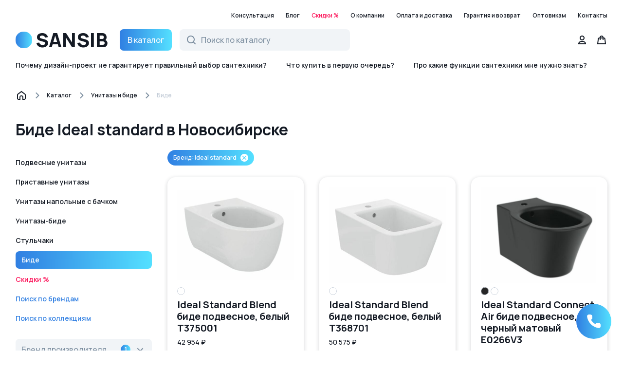

--- FILE ---
content_type: text/html;charset=utf-8
request_url: https://sansibpro.ru/catalog/unitazy_i_bide/bide/ideal_standard
body_size: 10895
content:
<!DOCTYPE html>
<html lang="ru">
<head>
<title>✔ Биде от бренда Ideal standard купить у официального дилера в Новосибирске - интернет-магазин SANSIB</title>

<meta charset="utf-8" />



<meta name="description" content="Где купить биде бренда Ideal standard в Новосибирске? Интернет-магазин SANSIB является официальным дилером Ideal standard и предлагает ✔️Выгодные цены ✔️ Широкий ассортимент ✔️ 100% гарантия на все товары ☎Звоните 8 (800) 777-42-09" />

<meta name="robots" content="index, follow"/>

<meta name="googlebot" content="index">

<link rel="canonical" href="https://sansibpro.ru/catalog/unitazy_i_bide/bide/ideal_standard"/>

<link rel="icon" type="image/png" href="/static/img/fav--sansib.png" />

<meta name="format-detection" content="telephone=no" />
<meta name="viewport" content="width=device-width, initial-scale=1.0, maximum-scale=1.0, user-scalable=no" />

<meta name="google-site-verification" content="5uHVa0u8JbM_oOkhuUImrSALwVepwk6oDhVmiHpfmUU" />

<style type="text/css">

e-page--start>*,
e-page--consult>*{
	content-visibility: auto;
}

</style>

<style type="text/css">body.preloader{position: relative;width: 100vw;overflow-x: hidden;} #preloader{opacity: 0;pointer-events: none;z-index: 9999;} body.preloader #preloader{opacity: 1;pointer-events: initial;}</style>

<style type="text/css">#preloader--header>*,#preloader--inner>*{width:100%;max-width:1280px;box-sizing:border-box;margin:0 auto;display:flex}#preloader{display:flex;position:fixed!important;flex-direction:column;align-items:stretch;justify-content:flex-start;left:0;top:0;width:100%;height:100%;background:#fff;z-index:9999!important;overflow:hidden;transition:opacity 400ms ease;will-change:opacity}#preloader--header{display:flex;flex-direction:column;align-items:stretch;justify-content:flex-start;height:168px;flex-shrink:0}#preloader--header>*{flex-direction:row;align-items:center;justify-content:flex-start;padding:0 32px;flex-grow:1}#preloader--header>:before{content:'';display:block;position:relative;width:190px;height:36px;top:-3px;left:10px;background-image:url([data-uri]);background-repeat:no-repeat;background-position:left center;background-size:contain}@media (max-width:640px){#preloader--header{height:76px}#preloader--header>*{padding:0 20px}#preloader--header>:before{top:0;left:0}}#preloader--inner{display:flex;flex-direction:column;align-items:stretch;justify-content:flex-start;flex-grow:1}#preloader--inner>*{flex-direction:column;align-items:stretch;justify-content:flex-start;padding:0 32px;flex-grow:1}@media (max-width:640px){#preloader--inner>*{padding:0 20px}}#preloader--inner>*>*{flex-shrink:0}.preloader--gauge{display:block;position:relative;border-radius:8px;overflow:hidden}@keyframes ui-preloader--gauge--animation{0%{left:0}100%{left:-200%}}.preloader--gauge:before{content:'';display:block;position:absolute;left:0;top:0;width:300%;height:100%;background:linear-gradient(to right,#f1f4f7 0,rgba(241,244,247,0) 33.33% ,#f1f4f7 66.67%,rgba(241,244,247,0) 100%);transform:none;will-change:transform;animation:1.2s linear infinite ui-preloader--gauge--animation}#preloader--view--row-1{max-width:176px;height:30px}#preloader--view--row-2{max-width:384px;height:52px;margin-top:44px}#preloader--view--grid{display:flex;flex-direction:row;align-items:stretch;justify-content:flex-start;margin-top:40px}#preloader--view--grid--aside{width:176px;margin-right:136px}@media (max-width:1200px){#preloader--view--grid--aside{margin-right:56px}}@media (max-width:720px){#preloader--view--row-1{max-width:120px;height:24px}#preloader--view--row-2{max-width:88px;height:24px;margin-top:30px}#preloader--view--grid{flex-direction:column;margin-top:16px}#preloader--view--grid--aside{width:auto;margin-right:0}}#preloader--view--grid--aside>*{height:20px;max-width:176px}#preloader--view--grid--aside>:nth-child(2n){max-width:124px}#preloader--view--grid--aside>*+*{margin-top:20px}@media (max-width:720px){#preloader--view--grid--aside>*{height:44px;max-width:initial}#preloader--view--grid--aside>*+*{display:none}}#preloader--view--grid--content{display:grid;grid-template-columns:1fr 1fr 1fr;grid-gap:32px;flex-grow:1}@media (max-width:1200px){#preloader--view--grid--content{grid-template-columns:1fr 1fr}}#preloader--view--grid--content>*{height:236px}@media (max-width:720px){#preloader--view--grid--content{grid-gap:20px;margin-top:20px;flex-grow:initial;flex-shrink:0}#preloader--view--grid--content>*{height:152px}}</style>

<style type="text/css">

@media(max-width: 940px){

#prep{height: 116px;}

}

</style>






<meta name="yandex-verification" content="2059b9c6a07077a2" />

<meta name="yandex-verification" content="24a194070bccac65" />

		


</head>
<body class="preloader">


<div id="preloader">

	<div id="preloader--header"><div></div></div>

	<div id="preloader--inner"><div>

		<div id="preloader--view--row-1" class="preloader--gauge"></div>

		<div id="preloader--view--row-2" class="preloader--gauge"></div>

		<div id="preloader--view--grid">
			
			<div id="preloader--view--grid--aside">
				<div class="preloader--gauge"></div>
				<div class="preloader--gauge"></div>
				<div class="preloader--gauge"></div>
				<div class="preloader--gauge"></div>
				<div class="preloader--gauge"></div>
				<div class="preloader--gauge"></div>
				<div class="preloader--gauge"></div>
				<div class="preloader--gauge"></div>
			</div>

			<div id="preloader--view--grid--content">
				<div class="preloader--gauge"></div>
				<div class="preloader--gauge"></div>
				<div class="preloader--gauge"></div>
				<div class="preloader--gauge"></div>
				<div class="preloader--gauge"></div>
				<div class="preloader--gauge"></div>
				<div class="preloader--gauge"></div>
				<div class="preloader--gauge"></div>
				<div class="preloader--gauge"></div>
			</div>

		</div>





	</div></div>

</div>


<header><e-header>

	<a href="/" slot="logo"></a>

	<nav slot="nav">

		<a href="/consult/">Консультация</a>

		
		
		<a href="/blog/">Блог</a>

		<a href="/catalog/discounts/" a-red>Скидки %</a>

		

		<a href="/about/">О компании</a>

		<a href="/delivery/">Оплата и доставка</a>

		<a href="/warranty/">Гарантия и возврат</a>

		<a href="/wholesale/">Оптовикам</a>

		<a href="/contacts/">Контакты</a>

	</nav>

	

	<a href="/article/pochemu_dizajnproekt_ne_garantiruet_pravilnyj_vybor_santehniki/" slot="fast-link">Почему дизайн-проект не&nbsp;гарантирует правильный выбор сантехники?</a>

	<a href="/article/v_kakoj_posledovatelnosti_nuzhno_pokupat_santehniku/" slot="fast-link">Что купить в первую очередь?</a>

	<a href="/article/chto_takoe_nastoyashchij_effekt_tropicheskogo_dozhdya_zachem_nuzhen_termostat_pochemu_nazhimnoj_smesitel_gorazdo_udobnee_sensornogo/" slot="fast-link">Про какие функции сантехники мне нужно знать?</a>

</e-header></header>



<e-page--catalog>




	

<nav><e-breadcrumbs-section>

	<a href="/"></a>

	<a href="/catalog/">Каталог</a>


	
	<a href="/catalog/unitazy_i_bide/">Унитазы и биде</a>


	
	<a href="/catalog/unitazy_i_bide/bide/">Биде</a>



</e-breadcrumbs-section></nav>



<section><e-page--catalog--list>

	<h1 slot="header">Биде Ideal standard в Новосибирске</h1>

	<e-page--catalog--list--filter slot="filter">

		<e-page--catalog--list--filter--categories>

			<a href="/catalog/unitazy_i_bide/podvesnye_unitazy/ideal_standard">Подвесные унитазы</a><a href="/catalog/unitazy_i_bide/pristavnye_unitazy/ideal_standard">Приставные унитазы</a><a href="/catalog/unitazy_i_bide/unitazy_napolnye_s_bachkom/ideal_standard">Унитазы напольные с бачком</a><a href="/catalog/unitazy_i_bide/unitazybide/ideal_standard">Унитазы-биде</a><a href="/catalog/unitazy_i_bide/stulchaki/ideal_standard">Стульчаки</a><div a-active>Биде</div>

			<a href="/catalog/discounts/" a-red>Скидки %</a>

			

			<a href="/catalog/brands/" a-highlighted>Поиск по&nbsp;брендам</a>

			<a href="/catalog/collections/" a-highlighted>Поиск по&nbsp;коллекциям</a>

		</e-page--catalog--list--filter--categories>


		


		

		<e-page--catalog--list--filter--multibox a-filter="brand" a-placeholder="Бренд производителя" a-readonly>

			<e-multibox--variant a-value="catalano">Catalano</e-multibox--variant><e-multibox--variant a-value="globo">Globo</e-multibox--variant><e-multibox--variant a-value="gsi">GSI</e-multibox--variant><e-multibox--variant a-value="ideal_standard" a-active>Ideal standard</e-multibox--variant><e-multibox--variant a-value="jacob_delafon">Jacob delafon</e-multibox--variant><e-multibox--variant a-value="olympia">Olympia</e-multibox--variant><e-multibox--variant a-value="villeroyboch">Villeroy&Boch</e-multibox--variant><e-multibox--variant a-value="vitra">Vitra</e-multibox--variant>

		</e-page--catalog--list--filter--multibox>

		

		

		<e-page--catalog--list--filter--multibox a-filter="collection" a-placeholder="Коллекция" a-readonly>

			<e-multibox--variant a-value="ideal_standard__connect">Ideal standard Connect</e-multibox--variant><e-multibox--variant a-value="ideal_standard__connect_air">Ideal standard Connect Air</e-multibox--variant><e-multibox--variant a-value="ideal_standard__ilife_b">Ideal standard i.Life B</e-multibox--variant><e-multibox--variant a-value="ideal_standard__strada">Ideal standard Strada</e-multibox--variant><e-multibox--variant a-value="ideal_standard__tesi">Ideal standard Tesi</e-multibox--variant>

		</e-page--catalog--list--filter--multibox>

		

		

		<e-page--catalog--list--filter--multibox a-filter="color" a-placeholder="Цвет" a-readonly>

			<e-multibox--variant a-color="black__matte" a-value="black__matte">черный матовый</e-multibox--variant><e-multibox--variant a-color="white" a-value="white">белый</e-multibox--variant>

		</e-page--catalog--list--filter--multibox>

		

		

		<e-page--catalog--list--filter--multibox a-filter="material" a-placeholder="Материал" a-readonly>

			<e-multibox--variant a-value="farfor">фарфор</e-multibox--variant>

		</e-page--catalog--list--filter--multibox>

		

		<e-page--catalog--list--filter--multibox a-filter="install" a-placeholder="Установка" a-readonly>

			<e-multibox--variant a-value="napolnyj">напольный</e-multibox--variant><e-multibox--variant a-value="podvesnoj">подвесной</e-multibox--variant>

		</e-page--catalog--list--filter--multibox>

		

		<e-page--catalog--list--filter--multibox a-filter="complect" a-placeholder="Комплектация" a-readonly>

			<e-multibox--variant a-value="sotverstiemdlyasmesitelya">с отверстием для смесителя</e-multibox--variant><e-multibox--variant a-value="sperelivom">с переливом</e-multibox--variant>

		</e-page--catalog--list--filter--multibox>

		


		

		<e-page--catalog--list--filter--multibox a-filter="feature" a-placeholder="Особенности" a-readonly>

			

		</e-page--catalog--list--filter--multibox>

		



		

		<e-page--catalog--list--filter--range a-title="Длина, см" a-min="53" a-max="56" a-filter="length"></e-page--catalog--list--filter--range>

		


	</e-page--catalog--list--filter>


	

	<e-page--catalog--list--filter-value slot="filter-value">

	
		
	

		<e-page--catalog--list--filter-value--variant a-filter="brand" a-id="ideal_standard">Бренд: Ideal standard</e-page--catalog--list--filter-value--variant>


	


		



		

	</e-page--catalog--list--filter-value>

	


	


	<e-page--catalog--list--content slot="content">


	
	
	


		<section><e-page--catalog--list--content--grid>


	

			<article><e-product-card >

				<a slot="link" href="/product/bide_podvesnoe_belyj_t375001/"></a>

				
				


				<p slot="title">Ideal Standard Blend биде подвесное, белый T375001</p>
				


				

				


			

				<e-product-card--color a-id="white" slot="color"></e-product-card--color>

			


				

					<e-product-card--image slot="image" a-color="white"><img hidden src="/catalog-images/3404" /></e-product-card--image>

				

					<e-product-card--image slot="image" a-color="white"><img hidden a-src="/catalog-images/3405" /></e-product-card--image>

				

					<e-product-card--image slot="image" a-color="white"><img hidden a-src="/catalog-images/3406" /></e-product-card--image>

				

					<e-product-card--image slot="image" a-color="white"><img hidden a-src="/catalog-images/3407" /></e-product-card--image>

				

					<e-product-card--image slot="image" a-color="white"><img hidden a-src="/catalog-images/3408" /></e-product-card--image>

				

					<e-product-card--image slot="image" a-color="white"><img hidden a-src="/catalog-images/3403" /></e-product-card--image>

				

				

				<div slot="price">42 954</div>

				

			</e-product-card></article>

	

			<article><e-product-card >

				<a slot="link" href="/product/bide_podvesnoe_belyj_t368701/"></a>

				
				


				<p slot="title">Ideal Standard Blend биде подвесное, белый T368701</p>
				


				

				


			

				<e-product-card--color a-id="white" slot="color"></e-product-card--color>

			


				

					<e-product-card--image slot="image" a-color="white"><img hidden src="/catalog-images/3582" /></e-product-card--image>

				

					<e-product-card--image slot="image" a-color="white"><img hidden a-src="/catalog-images/3583" /></e-product-card--image>

				

					<e-product-card--image slot="image" a-color="white"><img hidden a-src="/catalog-images/3584" /></e-product-card--image>

				

					<e-product-card--image slot="image" a-color="white"><img hidden a-src="/catalog-images/3585" /></e-product-card--image>

				

					<e-product-card--image slot="image" a-color="white"><img hidden a-src="/catalog-images/3586" /></e-product-card--image>

				

					<e-product-card--image slot="image" a-color="white"><img hidden a-src="/catalog-images/3581" /></e-product-card--image>

				

				

				<div slot="price">50 575</div>

				

			</e-product-card></article>

	

			<article><e-product-card  a-alters='[{&quot;title&quot;:&quot;Ideal Standard Connect Air биде подвесное, черный матовый E0266V3&quot;,&quot;desc&quot;:&quot;&quot;,&quot;latin&quot;:&quot;air_bide_podvesnoe_chernyj_matovyj_e0266v3&quot;,&quot;price&quot;:7221900,&quot;color&quot;:&quot;black__matte&quot;},{&quot;title&quot;:&quot;Ideal Standard Connect Air биде подвесное, белый E233501&quot;,&quot;desc&quot;:&quot;&quot;,&quot;latin&quot;:&quot;air_bide_podvesnoe_belyj_e233501&quot;,&quot;price&quot;:0,&quot;color&quot;:&quot;white&quot;}]'>

				<a slot="link" href="/product/air_bide_podvesnoe_chernyj_matovyj_e0266v3/"></a>

				
				


				<p slot="title">Ideal Standard Connect Air биде подвесное, черный матовый E0266V3</p>
				


				

				


			

				<e-product-card--color a-id="black__matte" slot="color"></e-product-card--color>

			

				<e-product-card--color a-id="white" slot="color"></e-product-card--color>

			


				
					
					<e-product-card--image slot="image" a-color="black__matte"><img hidden src="/catalog-images/5211" /></e-product-card--image>
				
				
					
					<e-product-card--image slot="image" a-color="black__matte"><img hidden a-src="/catalog-images/5212" /></e-product-card--image>
				
				
					
					<e-product-card--image slot="image" a-color="black__matte"><img hidden a-src="/catalog-images/5213" /></e-product-card--image>
				
				
					
					<e-product-card--image slot="image" a-color="black__matte"><img hidden a-src="/catalog-images/5214" /></e-product-card--image>
				
				
					
					<e-product-card--image slot="image" a-color="black__matte"><img hidden a-src="/catalog-images/5215" /></e-product-card--image>
				
				
					
					<e-product-card--image slot="image" a-color="black__matte"><img hidden a-src="/catalog-images/5210" /></e-product-card--image>
				
				
					
					<e-product-card--image slot="image" a-color="white"><img hidden a-src="/catalog-images/14535" /></e-product-card--image>
				
				
					
					<e-product-card--image slot="image" a-color="white"><img hidden a-src="/catalog-images/14534" /></e-product-card--image>
				
				

				

				<div slot="price">72 219</div>

				

			</e-product-card></article>

	

			<article><e-product-card >

				<a slot="link" href="/product/bide_podvesnoe_belyj_e799701/"></a>

				
				


				<p slot="title">Ideal Standard Connect биде подвесное, белый E799701</p>
				


				

				


			

				<e-product-card--color a-id="white" slot="color"></e-product-card--color>

			


				

					<e-product-card--image slot="image" a-color="white"><img hidden src="/catalog-images/720" /></e-product-card--image>

				

					<e-product-card--image slot="image" a-color="white"><img hidden a-src="/catalog-images/719" /></e-product-card--image>

				

				

				<div slot="price">38 422</div>

				

			</e-product-card></article>

	

			<article><e-product-card >

				<a slot="link" href="/product/bide_podvesnoe_belyj_e772201/"></a>

				
				


				<p slot="title">Ideal Standard Connect биде подвесное, белый E772201</p>
				


				

				


			

				<e-product-card--color a-id="white" slot="color"></e-product-card--color>

			


				

					<e-product-card--image slot="image" a-color="white"><img hidden src="/catalog-images/8824" /></e-product-card--image>

				

					<e-product-card--image slot="image" a-color="white"><img hidden a-src="/catalog-images/8823" /></e-product-card--image>

				

				

				<div slot="price">40 772</div>

				

			</e-product-card></article>

	

			<article><e-product-card  a-alters='[{&quot;title&quot;:&quot;Ideal Standard Tesi биде подвесное, черный матовый T3552V3&quot;,&quot;desc&quot;:&quot;&quot;,&quot;latin&quot;:&quot;bide_podvesnoe_chernyj_matovyj_t3552v3&quot;,&quot;price&quot;:5602000,&quot;color&quot;:&quot;black__matte&quot;},{&quot;title&quot;:&quot;Ideal Standard Tesi биде подвесное, белый T457001&quot;,&quot;desc&quot;:&quot;&quot;,&quot;latin&quot;:&quot;bide_podvesnoe_belyj_t457001&quot;,&quot;price&quot;:3395000,&quot;color&quot;:&quot;white&quot;}]'>

				<a slot="link" href="/product/bide_podvesnoe_chernyj_matovyj_t3552v3/"></a>

				
				


				<p slot="title">Ideal Standard Tesi биде подвесное, черный матовый T3552V3</p>
				


				

				


			

				<e-product-card--color a-id="black__matte" slot="color"></e-product-card--color>

			

				<e-product-card--color a-id="white" slot="color"></e-product-card--color>

			


				
					
					<e-product-card--image slot="image" a-color="black__matte"><img hidden src="/catalog-images/4539" /></e-product-card--image>
				
				
					
					<e-product-card--image slot="image" a-color="white"><img hidden a-src="/catalog-images/2200" /></e-product-card--image>
				
				
					
					<e-product-card--image slot="image" a-color="white"><img hidden a-src="/catalog-images/2201" /></e-product-card--image>
				
				

				

				<div slot="price">56 020</div>

				

			</e-product-card></article>

	

			<article><e-product-card >

				<a slot="link" href="/product/bide_napolnoe_belyj_t375301/"></a>

				
				


				<p slot="title">Ideal Standard Blend биде напольное, белый T375301</p>
				


				

				


			

				<e-product-card--color a-id="white" slot="color"></e-product-card--color>

			


				

					<e-product-card--image slot="image" a-color="white"><img hidden src="/catalog-images/7404" /></e-product-card--image>

				

					<e-product-card--image slot="image" a-color="white"><img hidden a-src="/catalog-images/7405" /></e-product-card--image>

				

					<e-product-card--image slot="image" a-color="white"><img hidden a-src="/catalog-images/7406" /></e-product-card--image>

				

					<e-product-card--image slot="image" a-color="white"><img hidden a-src="/catalog-images/7407" /></e-product-card--image>

				

					<e-product-card--image slot="image" a-color="white"><img hidden a-src="/catalog-images/7408" /></e-product-card--image>

				

					<e-product-card--image slot="image" a-color="white"><img hidden a-src="/catalog-images/7403" /></e-product-card--image>

				

				

				<div slot="price">0</div>

				

			</e-product-card></article>

	

			<article><e-product-card >

				<a slot="link" href="/product/air_bide_napolnoe_belyj_e233401/"></a>

				
				


				<p slot="title">Ideal Standard Connect Air биде напольное, белый E233401</p>
				


				

				


			

				<e-product-card--color a-id="white" slot="color"></e-product-card--color>

			


				

					<e-product-card--image slot="image" a-color="white"><img hidden src="/catalog-images/2647" /></e-product-card--image>

				

					<e-product-card--image slot="image" a-color="white"><img hidden a-src="/catalog-images/2646" /></e-product-card--image>

				

				

				<div slot="price">0</div>

				

			</e-product-card></article>

	

			<article><e-product-card >

				<a slot="link" href="/product/bide_napolnoe_belyj_e799501/"></a>

				
				


				<p slot="title">Ideal Standard Connect биде напольное, белый E799501</p>
				


				

				


			

				<e-product-card--color a-id="white" slot="color"></e-product-card--color>

			


				

					<e-product-card--image slot="image" a-color="white"><img hidden src="/catalog-images/14580" /></e-product-card--image>

				

					<e-product-card--image slot="image" a-color="white"><img hidden a-src="/catalog-images/14579" /></e-product-card--image>

				

				

				<div slot="price">38 422</div>

				

			</e-product-card></article>

	

		</e-page--catalog--list--content--grid></section>

	
	
	


		<section><e-page--catalog--list--content--banner>
			
			<h2 slot="header">Помощь в подборе товаров</h2>

			

			<e-button slot="action"><a href="/consult/">Консультация специалиста</a></e-button>

		</e-page--catalog--list--content--banner></section>

	


		<section><e-page--catalog--list--content--grid>


	

			<article><e-product-card >

				<a slot="link" href="/product/bide_podvesnoe_belyj_t461501/"></a>

				
				


				<p slot="title">Ideal Standard I.LIFE B биде подвесное, белый T461501</p>
				


				

				


			

				<e-product-card--color a-id="white" slot="color"></e-product-card--color>

			


				

					<e-product-card--image slot="image" a-color="white"><img hidden src="/catalog-images/6102" /></e-product-card--image>

				

				

				<div slot="price">26 498</div>

				

			</e-product-card></article>

	

			<article><e-product-card >

				<a slot="link" href="/product/ii_bide_podvesnoe_belyj_t456801/"></a>

				
				


				<p slot="title">Ideal Standard Strada Ii биде подвесное, белый T456801</p>
				


				

				


			

				<e-product-card--color a-id="white" slot="color"></e-product-card--color>

			


				

					<e-product-card--image slot="image" a-color="white"><img hidden src="/catalog-images/9930" /></e-product-card--image>

				

					<e-product-card--image slot="image" a-color="white"><img hidden a-src="/catalog-images/9929" /></e-product-card--image>

				

				

				<div slot="price">50 897</div>

				

			</e-product-card></article>

	

			<article><e-product-card >

				<a slot="link" href="/product/bide_napolnoe_t456901_belyj_t456901(t354001)/"></a>

				
				


				<p slot="title">Ideal Standard Tesi биде напольное, белый T456901</p>
				


				

				


			

				<e-product-card--color a-id="white" slot="color"></e-product-card--color>

			


				

					<e-product-card--image slot="image" a-color="white"><img hidden src="/catalog-images/4426" /></e-product-card--image>

				

					<e-product-card--image slot="image" a-color="white"><img hidden a-src="/catalog-images/4425" /></e-product-card--image>

				

				

				<div slot="price">0</div>

				

			</e-product-card></article>

	

			<article><e-product-card >

				<a slot="link" href="/product/bide_napolnoe_chernyj_matovyj_t3540v3/"></a>

				
				


				<p slot="title">Ideal Standard Tesi биде напольное, черный матовый T3540V3</p>
				


				

				


			

				<e-product-card--color a-id="black__matte" slot="color"></e-product-card--color>

			


				

					<e-product-card--image slot="image" a-color="black__matte"><img hidden src="/catalog-images/11132" /></e-product-card--image>

				

				

				<div slot="price">54 493</div>

				

			</e-product-card></article>

	

		</e-page--catalog--list--content--grid></section>

	





	



	</e-page--catalog--list--content>



	

</e-page--catalog--list></section>










<section><e-page--catalog--text><p>
Сантехническая керамика Ideal Standard демонстрирует сбалансированное сочетание инженерных разработок и эргономических решений. Продукция производителя соответствует требованиям к оснащению как частных интерьеров, так и коммерческих объектов.</p>
<p>
Безободковая конструкция унитазов представляет технологическое преимущество в аспекте гигиеничности. Отсутствие труднодоступных зон минимизирует вероятность накопления бактериальных отложений и упрощает процедуру очистки поверхности.</p>
<p>
Система смыва AquaBlade формирует циркулярный поток воды под давлением, обеспечивая полное охват внутренней поверхности чаши. Технология демонстрирует эффективное удаление загрязнений при сокращенном водопотреблении до 4 литров на цикл.</p>
<p>
Производство из санитарного фарфора гарантирует устойчивость поверхности к абразивным воздействиям и образование грязеотталкивающего слоя. Материал сохраняет оптические характеристики в течение продолжительного периода эксплуатации.</p>
<p>
Подвесные модели оптимизируют пространственную организацию помещения, визуально увеличивая объем. Конструкции предусматривают совместимость с инсталляционными системами различных производителей.</p>
<p>
Продукция производится на европейских производственных мощностях с многоступенчатым контролем качества. Технические характеристики изделий подтверждены лабораторными испытаниями и соответствуют международным стандартам.</p></e-page--catalog--text></section>





<section><e-section--video-list>

	<h2 slot="header">Видео о сантехнике и ремонте</h2>

	<a href="/blog/" slot="more">Смотреть все видео</a>

	<article slot="item"><e-section--video-list--item a-poster="/static/img/page/blog/data/posters/XhPaK-SFY-0.jpg">

		<a href="/article/pochemu_nelzya_pokupat_santehniku_na_marketplejsah/" slot="link"></a>

		

	</e-section--video-list--item></article>

	<article slot="item"><e-section--video-list--item a-poster="/static/img/page/blog/data/posters/dAfN_-_qBw4.jpg">

		<a href="/article/ne_pokupajte_chernyj_unitaz_problemy_o_kotoryh_vy_ne_dogadyvaetes/" slot="link"></a>

		

	</e-section--video-list--item></article>

</e-section--video-list></section>











</e-page--catalog>



<footer><e-footer>


	<div slot="support-phone">8 800 777-42-09</div>

	<a href="mailto:info@sansibpro.ru" slot="support-email">info@sansibpro.ru</a>


	

	<article slot="address"><e-footer--address>

		<div slot="city">Новосибирск</div>

		<div slot="address">Бориса Богаткова, 192а</div>

	</e-footer--address></article>


	<nav slot="nav">

		<e-footer--nav-section>
			
			<div slot="caption">О компании</div>

			<a href="/about/" slot="link">О нас</a>
			<a href="/contacts/" slot="link">Контакты</a>
			<a href="/contacts/" slot="link">Реквизиты</a>
			<a href="/wholesale/" slot="link">Оптовикам</a>

		</e-footer--nav-section>

		<e-footer--nav-section>
			
			<div slot="caption">Покупателю</div>

			<a href="/delivery/" slot="link">Оплата и доставка</a>
			<a href="/warranty/" slot="link">Гарантия и возврат</a>
			<a href="/consult/" slot="link">Консультация</a>
			
			<a href="/publicoffer/" slot="link">Оферта</a>
			<a href="/privacypolicy/" slot="link">Политика конфиденциальности</a>
			<a href="/useragreement/" slot="link">Пользовательское соглашение</a>

		</e-footer--nav-section>

		<e-footer--nav-section>
			
			<div slot="caption">Каталог товаров</div>

			<a href="/catalog/installyacii/" slot="link">Инсталляции</a>
			<a href="/catalog/sistema_sliva/" slot="link">Системы слива</a>
			<a href="/catalog/gigienicheskij_dush/" slot="link">Гигиенический душ</a>
			<a href="/catalog/unitazy_i_bide/" slot="link">Унитазы и биде</a>
			<a href="/catalog/vanny/" slot="link">Ванны</a>
			<a href="/catalog/" slot="link" a-highlighted>Показать все товары</a>

		</e-footer--nav-section>

	</nav>


	<a slot="youtube-channel" href="https://www.youtube.com/channel/UCTGVdIBqpgJV3_ktSO3jM5g" target="__blank"><span>Канал SANSIB на YouTube</span></a>


	<p slot="copyright">
		© ООО «САНСИБ ТС» 2026<br/> 
		Все права защищены. Все торговые марки принадлежат их владельцам.<br/>
		Копирование составляющих частей сайта в какой бы то ни было форме без разрешения владельца авторских прав запрещено.
	</p>


</e-footer></footer>




<e-bottom-bar>

	<a slot="start" href="/"></a>

	<a slot="catalog" href="/catalog/"></a>

</e-bottom-bar>


<e-callback></e-callback>


<script type="text/javascript">;{

window.CONFIG = {"HOST_NAME":"sansibpro.ru","HOST_PROTOCOL":"https","HOST_PORT":443,"CATALOG_SLICE_SIZE":9,"CATALOG_PAGE_SIZE":18,"CATALOG_COLLECTIONS_PAGE_SIZE":6,"PAGE_TYPE":"catalog","PAGE_SUBTYPE":"category"};

};</script>







<script type="text/javascript" src="/components/boot.js?entry=/entry/catalog/catalog.js&version=1.37" async></script>






<!-- Yandex.Metrika counter -->
<script type="text/javascript" >
   (function(m,e,t,r,i,k,a){m[i]=m[i]||function(){(m[i].a=m[i].a||[]).push(arguments)};
   m[i].l=1*new Date();
   for (var j = 0; j < document.scripts.length; j++) {if (document.scripts[j].src === r) { return; }}
   k=e.createElement(t),a=e.getElementsByTagName(t)[0],k.async=1,k.src=r,a.parentNode.insertBefore(k,a)})
   (window, document, "script", "https://mc.yandex.ru/metrika/tag.js", "ym");

   ym(96466780, "init", {
        clickmap:true,
        trackLinks:true,
        accurateTrackBounce:true,
        webvisor:true
   });

   ym(96979463, "init", {
        clickmap:true,
        trackLinks:true,
        accurateTrackBounce:true
   });

</script>
<noscript><div>

  <img src="https://mc.yandex.ru/watch/96466780" style="position:absolute; left:-9999px;" alt="" />
  <img src="https://mc.yandex.ru/watch/96979463" style="position:absolute; left:-9999px;" alt="" />

</div></noscript>
<!-- /Yandex.Metrika counter -->

		



</body>
</html>

--- FILE ---
content_type: text/css;charset=utf-8
request_url: https://sansibpro.ru/components/CookieTooltip/CookieTooltip.css?version=1.37
body_size: 2398
content:

:host{
	display: flex;
	position: fixed !important;
	flex-direction: row;
	align-items: flex-end;
	justify-content: center;
	left: 0;
	bottom: 0;
	width: 100%;
	height: auto;
	pointer-events: none;
	padding: 12px 20px;
	box-sizing: border-box;
	opacity: 1;
	transition: opacity 300ms ease;
	z-index: 9999 !important;
}

@media (max-width: 1024px){

:host{
	padding: 0;
}

}

:host(:not([a-visible])){
	opacity: 0;
}

:host,
*{
	user-select: none;
	-webkit-user-select: none;
}


:host(:not([a-visible])),
:host(:not([a-visible])) *{
	pointer-events: none !important;
}

#wrapper{
	display: flex;
	flex-direction: row;
	align-items: center;
	justify-content: flex-start;
	padding: 14px;
	box-sizing: border-box;
	background: #fff;
	box-shadow: 0px 2px 8px rgba(20, 26, 36, .2);
	border-radius: 200px;
	max-width: 770px;
	pointer-events: initial;
}

@media (max-width: 1024px){

#wrapper{
	justify-content: space-between;
	padding: 12px 14px;
	flex-grow: 1;
	flex-basis: 0;
	min-width: 0;
	max-width: initial;
	border-radius: 0;
}

}

@media (max-width: 560px){

#wrapper{
	flex-direction: column;
	justify-content: flex-start;
	align-items: stretch;
}

}

#text{
	font-family: Manrope;
	font-weight: 400;
	font-size: 12px;
	line-height: 16px;
	color: #141A24;
}

@media (max-width: 1024px){

#text{
	/*max-width: 232px;*/
	flex-grow: 1;
	flex-basis: 0;
	min-width: 0;
}

}

@media (max-width: 560px){

#text{
	flex-grow: initial;
	flex-basis: initial;
	min-width: initial;
}

}

	#text a{
		display: inline;
		color: #307fe2;
		pointer-events: initial;
		text-decoration: none;
		cursor: pointer;
	}

#ok{
	display: flex;
	flex-direction: row;
	align-items: center;
	justify-content: center;
	padding: 4px 10px;
	box-sizing: border-box;
	background: #F1F4F7;
	border-radius: 100px;
	margin-left: 14px;
	cursor: pointer;
}

@media (max-width: 1024px){

#ok{
	flex-shrink: 0;
}

}

@media (max-width: 560px){

#ok{
	margin-left: 0;
	margin-top: 12px;
	align-self: flex-start;
}

}

	#ok:before{
		content: 'Хорошо';
		display: block;
		font-family: Manrope;
		font-weight: 500;
		font-size: 12px;
		line-height: 16px;
		text-align: center;
		font-feature-settings: 'tnum' on, 'lnum' on, 'case' on, 'calt' off;
		color: #307FE2;
		white-space: nowrap;
		pointer-events: none;
	}

























































/*# sourceURL=/components/CookieTooltip/CookieTooltip.css*/

--- FILE ---
content_type: image/svg+xml
request_url: https://sansibpro.ru/static/img/uikit/checkbox/checked.svg
body_size: 210
content:
<svg width="16" height="16" viewBox="0 0 16 16" fill="none" xmlns="http://www.w3.org/2000/svg">
<path d="M13 5L7 11L4 8" stroke="white" stroke-width="2" stroke-linecap="square" stroke-linejoin="round"/>
</svg>


--- FILE ---
content_type: image/svg+xml
request_url: https://sansibpro.ru/static/img/phone.svg
body_size: 812
content:
<svg width="36" height="36" viewBox="0 0 36 36" fill="none" xmlns="http://www.w3.org/2000/svg">
<path d="M32.0004 28.1219C32.0036 30.2981 30.2699 32.1218 28.1093 31.861C24.0873 31.3754 20.2305 29.9533 16.7719 27.7148C13.3647 25.554 10.4759 22.671 8.31086 19.2706C5.96559 15.6575 4.69338 11.9932 4.21118 7.99836C3.946 5.80153 5.7754 4.00036 7.98818 3.99923C8.96801 3.99873 9.97889 3.99816 10.9592 3.99768C13.1719 3.99659 14.9654 5.79051 14.9654 8.00313C14.9654 9.29225 14.9654 10.3427 14.9654 12.0098C14.9654 13.0076 12.9622 14.0133 12.4004 15.1329C14.4078 18.6563 17.3309 21.5737 20.8614 23.5771C21.9771 23.0283 22.9788 21.0248 23.9804 21.0248C23.9804 21.0248 25.6801 21.0249 27.9786 21.0249C30.2031 21.0249 32.0033 22.8368 32.0002 25.0613C31.9988 26.0718 31.9989 27.1145 32.0004 28.1219Z" fill="white"/>
</svg>


--- FILE ---
content_type: image/svg+xml
request_url: https://sansibpro.ru/static/img/breadcrumbs/next.svg
body_size: 221
content:
<svg width="24" height="24" viewBox="0 0 24 24" fill="none" xmlns="http://www.w3.org/2000/svg">
<path d="M10.5 17L15.5 12L10.5 7" stroke="#7C8E9F" stroke-width="2" stroke-linecap="square" stroke-linejoin="round"/>
</svg>


--- FILE ---
content_type: image/svg+xml
request_url: https://sansibpro.ru/static/img/page/catalog/filter-value/drop.svg
body_size: 484
content:
<svg width="16" height="16" viewBox="0 0 16 16" fill="none" xmlns="http://www.w3.org/2000/svg">
<path fill-rule="evenodd" clip-rule="evenodd" d="M8 16C12.4183 16 16 12.4183 16 8C16 3.58172 12.4183 0 8 0C3.58172 0 0 3.58172 0 8C0 12.4183 3.58172 16 8 16ZM11.3711 3.69995L12.2903 4.61919L8.86777 8.04175L12.1845 11.3585L11.2653 12.2777L7.94854 8.96099L4.72429 12.1852L3.80505 11.266L7.0293 8.04175L3.69922 4.71167L4.61846 3.79243L7.94854 7.12251L11.3711 3.69995Z" fill="white"/>
</svg>


--- FILE ---
content_type: text/javascript;charset=utf-8
request_url: https://sansibpro.ru/components/Header/index.css?version=1.37
body_size: 3389
content:

e-header>[slot=logo]:before{
	content: '';
	display: block;
	width: 34px;
	height: 34px;
	border-radius: 16px;
	background: linear-gradient(to right, #307FE2 0%, #54E0FF 50%, #307FE2 100%);
	background-size: 200% 100%;
	transition: background-position 400ms ease;
	will-change: background-position;
}

@media (hover:hover){

e-header>[slot=logo]:hover:before{
	background-position: 100% 0;
}

}

@media (hover:none){

e-header>[slot=logo]:active:before{
	background-position: 100% 0;
}

}

e-header>[slot=logo]:after{
	content: 'SANSIB';
	display: block;
	font-family: Manrope;
	font-weight: 800;
	font-size: 40px;
	line-height: 36px;
	font-feature-settings: 'tnum' on, 'lnum' on;
	background-image: linear-gradient(to right, #141A24 0%, #141A24 33.33%, #307FE2 66.66%, #54E0FF 100%);
	background-size: 300% 100%;
	-webkit-background-clip: text;
	background-clip: text;
	color: transparent;
	transition: background-position 400ms ease;
	will-change: background-position;
}

@media (hover:hover){

e-header>[slot=logo]:hover:after{
	background-position: 100% 0;
}

}

@media (hover:none){

e-header>[slot=logo]:active:after{
	background-position: 100% 0;
}

}

e-header>[slot=nav]>a{
	display: block;
	font-family: 'Manrope';
	font-weight: 600;
	font-size: 12px;
	line-height: 16px;
	text-align: center;
	font-feature-settings: 'tnum' on, 'lnum' on, 'case' on, 'calt' off;
	color: #141A24;
	text-decoration: none;
	white-space: nowrap;
	cursor: pointer;
	transition: color 200ms ease;
	will-change: color;
	margin-left: 24px;
}

@media (max-width: 1100px){

e-header>[slot=nav]>a{
	margin-left: 0;
	margin-right: 24px;
}

e-header>[slot=nav],
e-header>[slot=nav] *{
	user-select: none !important;
	-webkit-user-select: none !important;
	user-drag: none !important;
	-webkit-user-drag: none !important;
}

}

e-header>[slot=nav]>a[a-red]{
	background-color: none;
	background-image: linear-gradient(to right, #FC165B 0%, #FC165B 50%, #EC77FF 100%);
	background-size: 200% 100%;
	-webkit-background-clip: text;
	background-clip: text;
	color: transparent;
	transition: background-position 200ms ease;
	will-change: background-position;
}

e-header>[slot=nav]>*[a-green]{
	color: #00A880;
}


e-header>[slot=nav]>[a-active]{
	color: #307FE2;
}

e-header>[slot=nav]>[a-active][a-red]{
	color: transparent;
	background-position: 100% 0;
}

e-header>[slot=nav]>[a-active][a-green]{
	color: #00A880;
}

@media (hover:hover){

e-header>[slot=nav]>*:hover{
	color: #307FE2;
}

e-header>[slot=nav]>*[a-red]:hover{
	color: transparent;
	background-position: 100% 0;
}

e-header>[slot=nav]>*[a-green]:hover{
	color: #00A880;
}

}

@media (hover:none){

e-header>[slot=nav]>*:active{
	color: #307FE2;
}

e-header>[slot=nav]>a[a-red]:active{
	background: linear-gradient(to right, #FC165B 0%, #EC77FF 100%);
	-webkit-background-clip: text;
	-webkit-text-fill-color: transparent;
	background-clip: text;
	text-fill-color: transparent;
}

e-header>[slot=nav]>*[a-green]:active{
	color: #00A880;
}

}


e-header>[slot=nav]>[a-active]{
	color: #307FE2;
}

e-header>[slot=nav]>a[a-red][a-active]{
	background: linear-gradient(to right, #FC165B 0%, #EC77FF 100%);
	-webkit-background-clip: text;
	-webkit-text-fill-color: transparent;
	background-clip: text;
	text-fill-color: transparent;
}

e-header>[slot=nav]>*[a-green][a-active]{
	color: #00A880;
}











/*# sourceURL=/components/Header/index.css*/

--- FILE ---
content_type: text/javascript;charset=utf-8
request_url: https://sansibpro.ru/components/page/Catalog/List/Content/Grid/index.css?version=1.37
body_size: 129
content:

e-page--catalog--list--content--grid>*>*{
	flex-grow: 1;
}

/*# sourceURL=/components/page/Catalog/List/Content/Grid/index.css*/

--- FILE ---
content_type: text/javascript;charset=utf-8
request_url: https://sansibpro.ru/components/page/Catalog/EmptySearchResult/index.css?version=1.37
body_size: 155
content:

e-page--catalog--empty-search-result>[slot=header]>.search-query{
	color: #307FE2;
}

/*# sourceURL=/components/page/Catalog/EmptySearchResult/index.css*/

--- FILE ---
content_type: image/svg+xml
request_url: https://sansibpro.ru/static/img/person.svg
body_size: 746
content:
<svg width="24" height="24" viewBox="0 0 24 24" fill="none" xmlns="http://www.w3.org/2000/svg">
<path fill-rule="evenodd" clip-rule="evenodd" d="M9 8C9 6.34315 10.3431 5 12 5C13.6569 5 15 6.34315 15 8C15 9.65685 13.6569 11 12 11C10.3431 11 9 9.65685 9 8ZM12 3C9.23858 3 7 5.23858 7 8C7 10.7614 9.23858 13 12 13C14.7614 13 17 10.7614 17 8C17 5.23858 14.7614 3 12 3ZM16.4265 17.1942C17.133 17.6888 17.6129 18.2998 17.8431 19H6.15689C6.38706 18.2998 6.86698 17.6888 7.57346 17.1942C8.61812 16.463 10.1544 16 12 16C13.8456 16 15.3819 16.463 16.4265 17.1942ZM12 14C9.84556 14 7.88188 14.537 6.42654 15.5558C4.95188 16.588 4 18.1249 4 20V21H5H19H20V20C20 18.1249 19.0481 16.588 17.5735 15.5558C16.1181 14.537 14.1544 14 12 14Z" fill="#141A24"/>
</svg>


--- FILE ---
content_type: text/javascript;charset=utf-8
request_url: https://sansibpro.ru/components/Breadcrumbs/Section/index.css?version=1.37
body_size: 1295
content:
e-breadcrumbs-section>*:first-child:before,
e-breadcrumbs-section>*:first-child:after{
	content: '';
	display: block;
	position: absolute;
	left: 0;
	top: 0;
	width: 100%;
	height: 100%;
	background-repeat: no-repeat;
	background-position: center center;
	background-size: contain;
	transition: opacity 200ms ease;
	will-change: opacity;
	pointer-events: none;
}

e-breadcrumbs-section>*:first-child:before{
	background-image: url(/static/img/breadcrumbs/home.svg);
	z-index: 0;
}

e-breadcrumbs-section>*:first-child:after{
	background-image: url(/static/img/breadcrumbs/home--active.svg);
	opacity: 0;
	z-index: 1;
}

@media (hover:hover){

e-breadcrumbs-section>*:first-child:hover:before{
	opacity: 0;
}

e-breadcrumbs-section>*:first-child:hover:after{
	opacity: 1;
}

}

@media (hover:none){

e-breadcrumbs-section>*:first-child:active:before{
	opacity: 0;
}

e-breadcrumbs-section>*:first-child:active:after{
	opacity: 1;
}

}

e-breadcrumbs-section>*:not(:first-child):before{
	content: '';
	display: block;
	position: absolute;
	width: 24px;
	height: 24px;
	left: -32px;
	top: calc(50% - 12px);
	background: url(/static/img/breadcrumbs/next.svg) no-repeat center center/contain;
	pointer-events: none;
}

























/*# sourceURL=/components/Breadcrumbs/Section/index.css*/

--- FILE ---
content_type: text/json;charset=utf-8
request_url: https://sansibpro.ru/fn/catalog.cleanurls.decode
body_size: 120
content:
{"https://sansibpro.ru/catalog/unitazy_i_bide/bide/ideal_standard":"/catalog/unitazy_i_bide/bide/?brand=ideal_standard"}

--- FILE ---
content_type: text/javascript;charset=utf-8
request_url: https://sansibpro.ru/components/page/Catalog/List/Pagination/index.css?version=1.37
body_size: 2935
content:

e-page--catalog--list--pagination>[slot=page]:before{
	content: '';
	display: block;
	position: absolute;
	background-image: linear-gradient(to right, #307FE2 0%, #54E0FF 50%, #307FE2 100%);
	background-size: 200% 100%;
	left: 0;
	top: 0;
	width: 100%;
	height: 100%;
	border-radius: 8px;
	z-index: 0;
	transition:
		background-position 300ms ease,
		opacity 200ms ease
	;
	will-change: opacity, background-position;
}

e-page--catalog--list--pagination>[slot=page]:not([a-active]):before{
	opacity: 0;
}

@media (hover:hover){

e-page--catalog--list--pagination>[slot=page]:hover:before{
	background-position: 100% 0;
	opacity: 1;
}

}

@media (hover:none){

e-page--catalog--list--pagination>[slot=page]:active:before{
	background-position: 100% 0;
	opacity: 1;
}

}

e-page--catalog--list--pagination>[slot=page]:after{
	content: '' var(--page-num);
	display: flex;
	flex-direction: row;
	align-items: center;
	justify-content: center;
	position: relative;
	text-align: center;
	margin: 2px;
	flex-grow: 1;
	background: #fff;
	border-radius: 6px;
	z-index: 1;
}

e-page--catalog--list--pagination>[slot=next]:before{
	content: 'Вперёд';
	background-image: linear-gradient(to right, #141A24 0%, #141A24 33.33%, #307FE2 66.66%, #54E0FF 100%);
	background-size: 300% 100%;
	-webkit-background-clip: text;
	background-clip: text;
	color: transparent;
	transition: background-position 300ms ease;
	will-change: background-position;
}

@media (hover:hover){

e-page--catalog--list--pagination>[slot=next]:hover:before{
	background-position: 100% 0;
}

}

@media (hover:none){

e-page--catalog--list--pagination>[slot=next]:active:before{
	background-position: 100% 0;
}

}

e-page--catalog--list--pagination>[slot=next] span{
	display: block;
	position: relative;
	width: 24px;
	height: 24px;
	pointer-events: none;
}

	e-page--catalog--list--pagination>[slot=next] span:before,
	e-page--catalog--list--pagination>[slot=next] span:after{
		content: '';
		display: block;
		position: absolute;
		left: 0;
		top: 0;
		width: 100%;
		height: 100%;
		opacity: 1;
		transition: opacity 300ms ease;
		will-change: opacity;
	}

	e-page--catalog--list--pagination>[slot=next] span:before{
		background: url(/static/img/page/catalog/list/pagination/next.svg) no-repeat center center/contain;
	}

	e-page--catalog--list--pagination>[slot=next] span:after{
		background: url(/static/img/page/catalog/list/pagination/next--active.svg) no-repeat center center/contain;
		opacity: 0;
	}

@media (hover:hover){

	e-page--catalog--list--pagination>[slot=next]:hover span:before{
		opacity: 0;
	}

	e-page--catalog--list--pagination>[slot=next]:hover span:after{
		opacity: 1;
	}

}

@media (hover:none){

	e-page--catalog--list--pagination>[slot=next]:active span:before{
		opacity: 0;
	}

	e-page--catalog--list--pagination>[slot=next]:active span:after{
		opacity: 1;
	}

}





/*# sourceURL=/components/page/Catalog/List/Pagination/index.css*/

--- FILE ---
content_type: text/javascript;charset=utf-8
request_url: https://sansibpro.ru/components/page/Catalog/List/Content/Triplet/index.css?version=1.37
body_size: 302
content:

e-page--catalog--list--content--triplet>[slot=more]:before{
	content: 'Смотреть все';
}


@media (max-width: 1100px){

e-page--catalog--list--content--triplet>[slot=item]+[slot=item]+[slot=item]{
	display: none;
}

}


/*# sourceURL=/components/page/Catalog/List/Content/Triplet/index.css*/

--- FILE ---
content_type: text/javascript;charset=utf-8
request_url: https://sansibpro.ru/components/Breadcrumbs/index.css?version=1.37
body_size: 1216
content:

e-breadcrumbs>*:first-child:before,
e-breadcrumbs>*:first-child:after{
	content: '';
	display: block;
	position: absolute;
	left: 0;
	top: 0;
	width: 100%;
	height: 100%;
	background-repeat: no-repeat;
	background-position: center center;
	background-size: contain;
	transition: opacity 200ms ease;
	will-change: opacity;
	pointer-events: none;
}

e-breadcrumbs>*:first-child:before{
	background-image: url(/static/img/breadcrumbs/home.svg);
	z-index: 0;
}

e-breadcrumbs>*:first-child:after{
	background-image: url(/static/img/breadcrumbs/home--active.svg);
	opacity: 0;
	z-index: 1;
}

@media (hover:hover){

e-breadcrumbs>*:first-child:hover:before{
	opacity: 0;
}

e-breadcrumbs>*:first-child:hover:after{
	opacity: 1;
}

}

@media (hover:none){

e-breadcrumbs>*:first-child:active:before{
	opacity: 0;
}

e-breadcrumbs>*:first-child:active:after{
	opacity: 1;
}

}

e-breadcrumbs>*:not(:first-child):before{
	content: '';
	display: block;
	position: absolute;
	width: 24px;
	height: 24px;
	left: -32px;
	top: calc(50% - 12px);
	background: url(/static/img/breadcrumbs/next.svg) no-repeat center center/contain;
	pointer-events: none;
}

























/*# sourceURL=/components/Breadcrumbs/index.css*/

--- FILE ---
content_type: image/svg+xml
request_url: https://sansibpro.ru/static/img/breadcrumbs/home--active.svg
body_size: 430
content:
<svg width="24" height="24" viewBox="0 0 24 24" fill="none" xmlns="http://www.w3.org/2000/svg">
<path d="M4 11C4 10.3705 4.29639 9.77771 4.8 9.4L12 4L19.2 9.4C19.7036 9.77771 20 10.3705 20 11V18C20 19.1046 19.1046 20 18 20H6C4.89543 20 4 19.1046 4 18V11Z" fill="#141A24" stroke="#141A24" stroke-width="2"/>
<path d="M10 15.5C10 14.6716 10.6716 14 11.5 14H12.5C13.3284 14 14 14.6716 14 15.5V21H12H10V15.5Z" fill="#F1F4F7"/>
</svg>


--- FILE ---
content_type: image/svg+xml
request_url: https://sansibpro.ru/static/img/person--active.svg
body_size: 746
content:
<svg width="24" height="24" viewBox="0 0 24 24" fill="none" xmlns="http://www.w3.org/2000/svg">
<path fill-rule="evenodd" clip-rule="evenodd" d="M9 8C9 6.34315 10.3431 5 12 5C13.6569 5 15 6.34315 15 8C15 9.65685 13.6569 11 12 11C10.3431 11 9 9.65685 9 8ZM12 3C9.23858 3 7 5.23858 7 8C7 10.7614 9.23858 13 12 13C14.7614 13 17 10.7614 17 8C17 5.23858 14.7614 3 12 3ZM16.4265 17.1942C17.133 17.6888 17.6129 18.2998 17.8431 19H6.15689C6.38706 18.2998 6.86698 17.6888 7.57346 17.1942C8.61812 16.463 10.1544 16 12 16C13.8456 16 15.3819 16.463 16.4265 17.1942ZM12 14C9.84556 14 7.88188 14.537 6.42654 15.5558C4.95188 16.588 4 18.1249 4 20V21H5H19H20V20C20 18.1249 19.0481 16.588 17.5735 15.5558C16.1181 14.537 14.1544 14 12 14Z" fill="#307FE2"/>
</svg>


--- FILE ---
content_type: text/javascript;charset=utf-8
request_url: https://sansibpro.ru/components/page/Catalog/Text/index.css?version=1.37
body_size: 2044
content:

e-page--catalog--text>*{
	display: block;
	font-family: Manrope;
	font-weight: 400;
	font-size: 14px;
	line-height: 20px;
	color: #141A24;
	margin: 0;
	padding: 0;
}


@media (max-width: 900px){

e-page--catalog--text>*{
	font-size: 14px;
	line-height: 18px;
}

}

e-page--catalog--text>*+*{
	margin-top: 16px;
}

e-page--catalog--text>* p{
	display: block;
	margin: 0;
}

e-page--catalog--text>* *+p{
	margin-top: 8px;
}

e-page--catalog--text>h4{
	font-family: Manrope;
	font-weight: 700;
	font-size: 16px;
	line-height: 24px;
	color: #141A24;
}

e-page--catalog--text>h4:first-child{
	font-weight: 600;
	font-size: 24px;
	line-height: 28px;
}

@media (max-width: 900px){

e-page--catalog--text>h4{
	font-size: 16px;
	line-height: 20px;
}

e-page--catalog--text>h4:first-child{
	font-size: 16px;
	line-height: 20px;
}

}

e-page--catalog--text>h4+*{
	margin-top: 16px;
}


e-page--catalog--text ul,
e-page--catalog--text ul>li{
	display: block;
	list-style: none;
	padding: 0;
}

e-page--catalog--text li ul{
	padding-left: 8px;
}

e-page--catalog--text li *+ul{
	margin-top: 4px;
}

e-page--catalog--text ul>li{
	position: relative;
	margin: 0;
	padding: 0 0 0 18px;
}

e-page--catalog--text ul>*+li{
	margin-top: 8px;
}

	e-page--catalog--text ul>li:before{
		content: '';
		display: block;
		position: absolute;
		width: 3px;
		height: 3px;
		border-radius: 2px;
		background: currentColor;
		top: 9px;
		left: 7px;
	}


e-page--catalog--text>ol{
	counter-reset: list;
}

e-page--catalog--text>ol,
e-page--catalog--text>ol>li{
	display: block;
	list-style: none;
}

e-page--catalog--text>ol>li{
	position: relative;
	margin: 0;
	padding: 0 0 0 18px;
	counter-increment: list;
}

e-page--catalog--text>ol>*+li{
	margin-top: 8px;
}

	e-page--catalog--text>ol>li:before{
		content: counter(list) '.';
		display: block;
		position: absolute;
		top: 0;
		left: 4px;
	}


e-page--catalog--text>* a{
	text-decoration: none;
	color:  #307FE2;
	border-bottom: 1px solid currentColor;
}






/*# sourceURL=/components/page/Catalog/Text/index.css*/